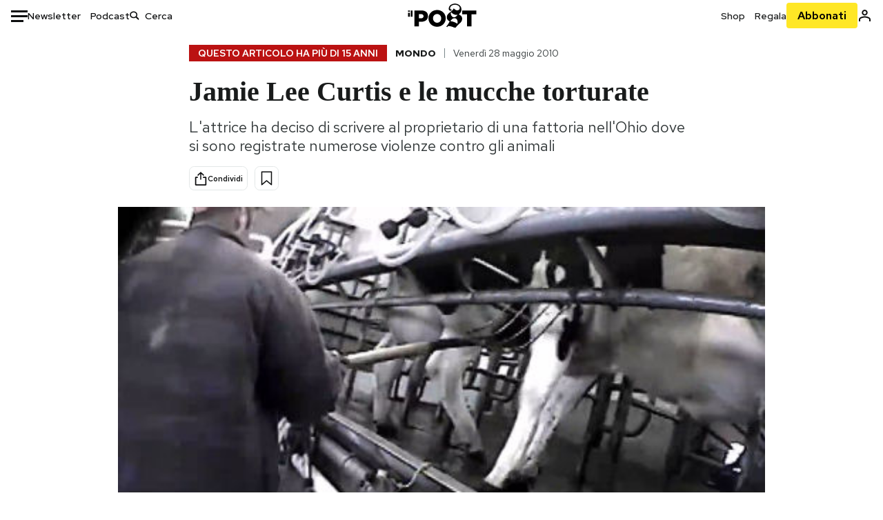

--- FILE ---
content_type: text/html; charset=utf-8
request_url: https://www.google.com/recaptcha/api2/aframe
body_size: 185
content:
<!DOCTYPE HTML><html><head><meta http-equiv="content-type" content="text/html; charset=UTF-8"></head><body><script nonce="LEEJ5eNHUz6UyPJ3QRgFzw">/** Anti-fraud and anti-abuse applications only. See google.com/recaptcha */ try{var clients={'sodar':'https://pagead2.googlesyndication.com/pagead/sodar?'};window.addEventListener("message",function(a){try{if(a.source===window.parent){var b=JSON.parse(a.data);var c=clients[b['id']];if(c){var d=document.createElement('img');d.src=c+b['params']+'&rc='+(localStorage.getItem("rc::a")?sessionStorage.getItem("rc::b"):"");window.document.body.appendChild(d);sessionStorage.setItem("rc::e",parseInt(sessionStorage.getItem("rc::e")||0)+1);localStorage.setItem("rc::h",'1769545647945');}}}catch(b){}});window.parent.postMessage("_grecaptcha_ready", "*");}catch(b){}</script></body></html>